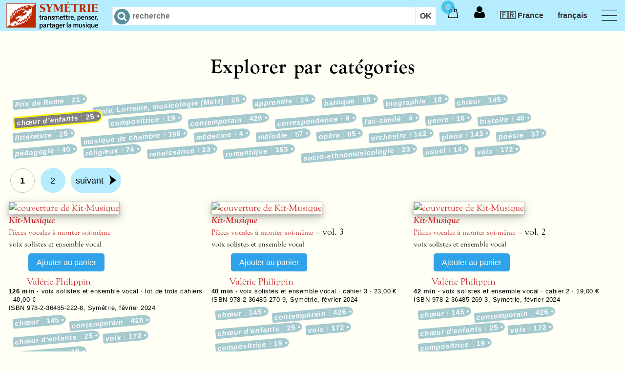

--- FILE ---
content_type: text/css;charset=utf-8
request_url: https://use.typekit.net/ffx4uqm.css
body_size: 531
content:
/*
 * The Typekit service used to deliver this font or fonts for use on websites
 * is provided by Adobe and is subject to these Terms of Use
 * http://www.adobe.com/products/eulas/tou_typekit. For font license
 * information, see the list below.
 *
 * ltc-goudy-oldstyle-pro:
 *   - http://typekit.com/eulas/00000000000000003b9ae352
 *   - http://typekit.com/eulas/00000000000000003b9ae351
 *   - http://typekit.com/eulas/00000000000000003b9ae353
 *   - http://typekit.com/eulas/00000000000000003b9ae350
 *
 * © 2009-2026 Adobe Systems Incorporated. All Rights Reserved.
 */
/*{"last_published":"2020-04-02 23:21:06 UTC"}*/

@import url("https://p.typekit.net/p.css?s=1&k=ffx4uqm&ht=tk&f=28199.28921.28923.28926&a=26746838&app=typekit&e=css");

@font-face {
font-family:"ltc-goudy-oldstyle-pro";
src:url("https://use.typekit.net/af/a62dfe/00000000000000003b9ae352/27/l?primer=f592e0a4b9356877842506ce344308576437e4f677d7c9b78ca2162e6cad991a&fvd=n4&v=3") format("woff2"),url("https://use.typekit.net/af/a62dfe/00000000000000003b9ae352/27/d?primer=f592e0a4b9356877842506ce344308576437e4f677d7c9b78ca2162e6cad991a&fvd=n4&v=3") format("woff"),url("https://use.typekit.net/af/a62dfe/00000000000000003b9ae352/27/a?primer=f592e0a4b9356877842506ce344308576437e4f677d7c9b78ca2162e6cad991a&fvd=n4&v=3") format("opentype");
font-display:auto;font-style:normal;font-weight:400;font-stretch:normal;
}

@font-face {
font-family:"ltc-goudy-oldstyle-pro";
src:url("https://use.typekit.net/af/9fbe91/00000000000000003b9ae351/27/l?primer=f592e0a4b9356877842506ce344308576437e4f677d7c9b78ca2162e6cad991a&fvd=i7&v=3") format("woff2"),url("https://use.typekit.net/af/9fbe91/00000000000000003b9ae351/27/d?primer=f592e0a4b9356877842506ce344308576437e4f677d7c9b78ca2162e6cad991a&fvd=i7&v=3") format("woff"),url("https://use.typekit.net/af/9fbe91/00000000000000003b9ae351/27/a?primer=f592e0a4b9356877842506ce344308576437e4f677d7c9b78ca2162e6cad991a&fvd=i7&v=3") format("opentype");
font-display:auto;font-style:italic;font-weight:700;font-stretch:normal;
}

@font-face {
font-family:"ltc-goudy-oldstyle-pro";
src:url("https://use.typekit.net/af/5e4f81/00000000000000003b9ae353/27/l?primer=f592e0a4b9356877842506ce344308576437e4f677d7c9b78ca2162e6cad991a&fvd=i4&v=3") format("woff2"),url("https://use.typekit.net/af/5e4f81/00000000000000003b9ae353/27/d?primer=f592e0a4b9356877842506ce344308576437e4f677d7c9b78ca2162e6cad991a&fvd=i4&v=3") format("woff"),url("https://use.typekit.net/af/5e4f81/00000000000000003b9ae353/27/a?primer=f592e0a4b9356877842506ce344308576437e4f677d7c9b78ca2162e6cad991a&fvd=i4&v=3") format("opentype");
font-display:auto;font-style:italic;font-weight:400;font-stretch:normal;
}

@font-face {
font-family:"ltc-goudy-oldstyle-pro";
src:url("https://use.typekit.net/af/320b98/00000000000000003b9ae350/27/l?primer=f592e0a4b9356877842506ce344308576437e4f677d7c9b78ca2162e6cad991a&fvd=n7&v=3") format("woff2"),url("https://use.typekit.net/af/320b98/00000000000000003b9ae350/27/d?primer=f592e0a4b9356877842506ce344308576437e4f677d7c9b78ca2162e6cad991a&fvd=n7&v=3") format("woff"),url("https://use.typekit.net/af/320b98/00000000000000003b9ae350/27/a?primer=f592e0a4b9356877842506ce344308576437e4f677d7c9b78ca2162e6cad991a&fvd=n7&v=3") format("opentype");
font-display:auto;font-style:normal;font-weight:700;font-stretch:normal;
}

.tk-ltc-goudy-oldstyle-pro { font-family: "ltc-goudy-oldstyle-pro",serif; }
